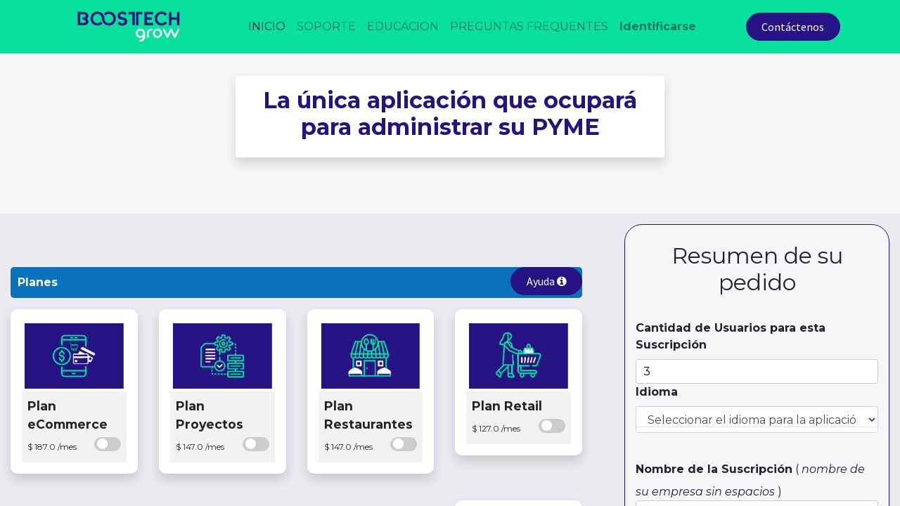

--- FILE ---
content_type: text/html; charset=utf-8
request_url: https://grow-bt.com/
body_size: 13824
content:

        <!DOCTYPE html>
        
    
            
        
  <html lang="es-CR" data-website-id="1" data-oe-company-name="Boostech SRL">
            
    
    
  <head>
                <meta charset="utf-8"/>
                <meta http-equiv="X-UA-Compatible" content="IE=edge,chrome=1"/>
            <meta name="viewport" content="width=device-width, initial-scale=1, user-scalable=no"/>
    <meta name="generator" content="Odoo"/>
    
    
    
    
    
    
    <meta name="description" content="Planes Grow"/>
    
    
      
      
      
      
      
      
      
    
    
      
      
    
    <link rel="canonical" href="http://grow-bt.com/apps"/>
    <link rel="preconnect" href="https://fonts.gstatic.com/" crossorigin=""/>
  
        

                <title>Suscripción a Grow</title>
                <link type="image/x-icon" rel="shortcut icon" href="/web/image/website/1/favicon?unique=61ca722"/>
            <link rel="preload" href="/web/static/lib/fontawesome/fonts/fontawesome-webfont.woff2?v=4.7.0" as="font" crossorigin=""/>
            <link type="text/css" rel="stylesheet" href="/web/content/19153-d61b8bf/1/web.assets_common.css" data-asset-xmlid="web.assets_common" data-asset-version="d61b8bf"/>
            <link type="text/css" rel="stylesheet" href="/web/content/19154-8d2b8fb/1/web.assets_frontend.css" data-asset-xmlid="web.assets_frontend" data-asset-version="8d2b8fb"/>
    
  
        

                <script id="web.layout.odooscript" type="text/javascript">
                    var odoo = {
                        csrf_token: "08b6e7bb47d3c26ef61efb63b78fc7b858085ba4o1800348579",
                        debug: "",
                    };
                </script>
            <script type="text/javascript">
                odoo.session_info = {"is_admin": false, "is_system": false, "is_website_user": true, "user_id": false, "is_frontend": true, "translationURL": "/website/translations", "cache_hashes": {"translations": "426dcb2b59eb5b86428eb1c1a91f2a9518d8df1e"}};
                if (!/(^|;\s)tz=/.test(document.cookie)) {
                    const userTZ = Intl.DateTimeFormat().resolvedOptions().timeZone;
                    document.cookie = `tz=${userTZ}; path=/`;
                }
            </script>
            <script defer="defer" type="text/javascript" src="/web/content/19155-94c845d/1/web.assets_common_minimal_js.js" data-asset-xmlid="web.assets_common_minimal_js" data-asset-version="94c845d"></script>
            <script defer="defer" type="text/javascript" src="/web/content/19156-6906be5/1/web.assets_frontend_minimal_js.js" data-asset-xmlid="web.assets_frontend_minimal_js" data-asset-version="6906be5"></script>
            
        
    
            <script defer="defer" type="text/javascript" data-src="/web/content/19157-56bec06/1/web.assets_common_lazy.js" data-asset-xmlid="web.assets_common_lazy" data-asset-version="56bec06"></script>
            <script defer="defer" type="text/javascript" data-src="/web/content/19158-ae9a0b5/1/web.assets_frontend_lazy.js" data-asset-xmlid="web.assets_frontend_lazy" data-asset-version="ae9a0b5"></script>
    
  
        

                
            
        
    </head>
            <body class="">
                
    
  
            
            
        <div id="wrapwrap" class="   ">
                
    
    <li class="nav-item divider d-none"></li>
    

  <header id="top" data-anchor="true" data-name="Header" class="  o_header_standard">
                    <nav data-name="Navbar" class="navbar navbar-expand-lg navbar-light o_colored_level o_cc shadow-sm">
            <div id="top_menu_container" class="container justify-content-start justify-content-lg-between">
                
                
    <a href="/" class="navbar-brand logo mr-4">
            <span role="img" aria-label="Logo of Grow" title="Grow"><img src="/web/image/website/1/logo/Grow?unique=61ca722" class="img img-fluid" alt="Grow" loading="lazy"/></span>
        </a>
    

                
                
    <button type="button" data-toggle="collapse" data-target="#top_menu_collapse" class="navbar-toggler ml-auto">
        <span class="navbar-toggler-icon o_not_editable"></span>
    </button>

                
                <div id="top_menu_collapse" class="collapse navbar-collapse order-last order-lg-0">
                    
    
        <div class="o_offcanvas_menu_backdrop" data-toggle="collapse" data-target="#top_menu_collapse" aria-label="Intercambiar navegación"></div>
    <ul id="top_menu" class="nav navbar-nav o_menu_loading mx-auto">
        
        <li class="o_offcanvas_menu_toggler order-first navbar-toggler text-right border-0 o_not_editable">
            <a href="#top_menu_collapse" class="nav-link px-3" data-toggle="collapse">
                <span class="fa-2x">×</span>
            </a>
        </li>
    
                        
    
                        
                            
    
    <li class="nav-item">
        <a role="menuitem" href="/apps" class="nav-link active">
            <span>INICIO</span>
        </a>
    </li>
    

                        
                            
    
    <li class="nav-item">
        <a role="menuitem" href="/my/tickets" class="nav-link ">
            <span>SOPORTE</span>
        </a>
    </li>
    

                        
                            
    
    <li class="nav-item">
        <a role="menuitem" href="/slides" class="nav-link ">
            <span>EDUCACION</span>
        </a>
    </li>
    

                        
                            
    
    <li class="nav-item">
        <a role="menuitem" href="/preguntas-frequentes" class="nav-link ">
            <span>PREGUNTAS FREQUENTES</span>
        </a>
    </li>
    

                        
            
        
        
            
        
        <li class="nav-item mx-lg-3 divider d-none"></li> 
        <li class="o_wsale_my_cart d-none nav-item mx-lg-3">
            <a href="/shop/cart" class="nav-link">
                <i class="fa fa-shopping-cart"></i>
                
                <sup class="my_cart_quantity badge badge-primary" data-order-id="">0</sup>
            </a>
        </li>
    
        
                        
                        
            <li class="nav-item ml-lg-auto o_no_autohide_item">
                <a href="/web/login" class="nav-link font-weight-bold">Identificarse</a>
            </li>
        
                        
                        
        
        
            
        
    
    
                    
        <li class="o_offcanvas_logo_container order-last navbar-toggler py-4 order-1 mt-auto text-center border-0">
            <a href="/" class="o_offcanvas_logo logo">
            <span role="img" aria-label="Logo of Grow" title="Grow"><img src="/web/image/website/1/logo/Grow?unique=61ca722" class="img img-fluid" style="max-width: 200px" alt="Grow" loading="lazy"/></span>
        </a>
    </li>
    
    </ul>

                </div>
                
                
                
                <div class="oe_structure oe_structure_solo" id="oe_structure_header_default_1">
      <section class="s_text_block o_colored_level" data-snippet="s_text_block" data-name="Text">
        <div class="container">
          <a href="/contactus" class="ml-4 btn btn-fill-primary rounded-circle" data-original-title="" title="" aria-describedby="tooltip422952">Contáctenos</a>
        </div>
      </section>
    </div>
  </div>
        </nav>
    </header>
                <main>
                    
            
        
            
            <div class="oe_structure"></div>
            <div class="container-fluid" style="padding-right: 0px; padding-left: 0px;">



                
                

            

            <div class="modal fade" id="ayuda-suscripcion" tabindex="-1" role="dialog" aria-labelledby="exampleModalLabel" aria-hidden="true" style="padding-left: 50px; padding-right: 50px;">
                <div class="container"> 
                    <div class="row"> 
                        <div class="modal-dialog modal-xl modal-dialog-scrollable">
                            <div class="modal-content" style="border-radius: 30px;">
                            <div class="modal-header">
                                <h5 class="modal-title" id="exampleModalLabel"><strong>Ayuda - Página de Suscripciones </strong></h5>
                                <button type="button" class="close" data-dismiss="modal" aria-label="Close">
                                    <span aria-hidden="true"></span>
                                </button>
                            </div>
                            <div class="modal-body">
                                
                            <div class="accordion" id="accordionExample">
                                <div class="card">
                                    <div class="card-header" id="Plan Gratuito">
                                        <h5 class="mb-0">
                                        <button class="btn btn-link" type="button" data-toggle="collapse" data-target="#collapseOne" aria-expanded="true" aria-controls="collapseOne">
                                            Plan de pruebas gratuito por 15 días
                                        </button>
                                        </h5>
                                    </div>

                                    <div id="collapseOne" class="collapse" aria-labelledby="headingOne" data-parent="#accordionExample">
                                        <div class="card-body">
                            
                                        <p>Puedes suscribir de forma <strong>gratuita</strong> <a href="#" data-toggle="modal" data-target="#ayuda-condiciones-plan-gratuito"><i class="fa fa-info-circle"></i></a> y por un plazo de 15 días cualquira de nuetros planes.</p>
                                        <p>Haciendo Clic en la imagen de cualquier plan podrás ver el detalle de las funcionalidades que incluye</p>
                                        <p>Para suscribirte sigue estos pasos:</p>
                                        <ol>
                                        <li>Selecciona el <strong>plan</strong> que mejor se adapte a tus necesidades.  Para ello has clic en el botón selector que se encuentra en la parte inferior de cada plan</li>
                                        <li>Selecciona el idioma en el cual deseas que muestre la aplicación</li>
                                        <li>Ingresa el <strong>nombre que deseas para tu suscripción</strong> <a href="#" data-toggle="modal" data-target="#ayuda-nombre-suscripcion"><i class="fa fa-info-circle"></i></a></li>
                                        <li>Haz clic en el botón CONFIRMAR</li>
                                        </ol>   
                                        <p><strong>Notas:</strong></p>
                                        <p>-Si no seleccionas un plan, nuestro sistema asumira el Plan Digital por defecto</p>
                                        -Si tienes una cuenta de usuario con nosotros deberás crear una para poder suscribir tu plan
                                        </div>
                                    </div>
                                </div>
                        
                        <div class="card">
                            <div class="card-header" id="Plan Mensual">
                            <h5 class="mb-0">
                                <button class="btn btn-link collapsed" type="button" data-toggle="collapse" data-target="#collapseTwo" aria-expanded="false" aria-controls="collapseTwo">
                                Subscribir Plan
                                </button>
                            </h5>
                            </div>
                            <div id="collapseTwo" class="collapse" aria-labelledby="headingTwo" data-parent="#accordionExample">
                            <div class="card-body">
                                    <p>Haciendo Clic en la imagen de cualquier plan podrás ver el detalle de las funcionalidades que incluye</p>
                                    <p>Para suscribirte sigue estos pasos:</p>
                                    <ol>
                                    <li>Selecciona el <strong>plan</strong> que mejor se adapte a tus necesidades.  Para ello has clic en el botón selector que se encuentra en la parte inferior de cada plan</li>
                                    <li>Selecciona el idioma en el cual deseas que muestre la aplicación</li>
                                    <li>Ingresa el <strong>nombre que deseas para tu suscripción</strong> <a href="#" data-toggle="modal" data-target="#ayuda-nombre-suscripcion"><i class="fa fa-info-circle"></i></a></li>
                                    <li>Haz clic en el botón CONFIRMAR</li>
                                    </ol>
                                    <p><strong>Notas:</strong></p>
                                    <p>-Si no seleccionas un plan, nuestro sistema asumira el Plan Digital por defecto</p>
                                    -Si tienes una cuenta de usuario con nosotros deberás crear una para poder suscribir tu plan
                                </div>
                            </div>
                        </div>
                        
                        <div class="card">
                            <div class="card-header" id="Usuarios adicionales">
                            <h5 class="mb-0">
                                <button class="btn btn-link collapsed" type="button" data-toggle="collapse" data-target="#collapseThree" aria-expanded="false" aria-controls="collapseTwo">
                                Usuarios Adicionales
                                </button>
                            </h5>
                            </div>
                            <div id="collapseThree" class="collapse" aria-labelledby="headingThree" data-parent="#accordionExample">
                            <div class="card-body">
                                    <p>Todos nuestros planes incluyen licencia para 3 usuarios.  Podrás definir a que funcionalidades de tu suscripción podrán acceder cada uno de estos 3 usuarios</p>
                                    <p>Puedes adquirir usuarios adicionales siguiendo estos pasos:</p>
                                    <ol>
                                    <li>Utiliza el boto de flecha hacia arriba que se encuentra en el campo donde se depliega la cantidad de usuarios para incrementar la cantidad de licencias de usuario</li>
                                    <li>En el resumen de tu suscripción se mostrarán la cantidad de usuarios adicionales con su costo, así como  la cantidad de usuarios totales</li>
                                    </ol>
                                </div>
                            </div>
                        </div>
                        
                        </div>

                                    <div class="modal-footer">
                                    <button type="button" class="btn btn-outline-primary" data-dismiss="modal">Cerrar</button>
                                    </div>             
                                </div>
                        </div>
                        </div>
                    </div>
                </div>
            </div>

            
            <div class="modal fade" id="ayuda-nombre-suscripcion" tabindex="-1" role="dialog" aria-labelledby="#ayuda-plan-grauito" aria-hidden="true">
            <div class="modal-dialog modal-xl" role="document">
                <div class="modal-content">
                <div class="modal-header">
                    <h5 class="modal-title" id="exampleModalLabel">Ayuda - El nombre de tu suscripción</h5>
                    <button type="button" class="close" data-dismiss="modal" aria-label="Close">
                    <span aria-hidden="true"></span>
                    </button>
                </div>
                
                <div class="modal-body">
                <ul>
                <li>Deberás ingresar un nombre para tu suscripción</li>
                <li>El nombre será el de tu negocio, ya sea real o comercial</li>
                <li>Cuando digites el nombre, el mismo será desplegado sin espacios entre las palabras</li>
                <li>El nombre no podrá contener tíldes, eñes o caracteres especiales (/,',"")</li>
                <li>El nombre que asignes a tu suscripción se convertirá en parte de la dirección web para acceder a tu plan, por ejemplo si tu negocio es <strong>El Mejor Sabor del Mundo</strong>, al ingresar este nombre el sistema lo registrará como <strong>elmejorsabordelmundo</strong>, y la dirección para acceder a esta suscripción será <strong>http://elmejorsabordelmundo.grow-bt.com</strong></li>
                </ul>
                
                        <div class="modal-footer">
                        <button type="button" class="btn btn-secondary" data-dismiss="modal">Cerrar</button>
                        </div>             
                    </div>
            </div>
            </div>
            </div>

            
            <div class="modal fade" id="ayuda-condiciones-plan-gratuito" tabindex="-1" role="dialog" aria-labelledby="#ayuda-plan-grauito" aria-hidden="true">
            <div class="modal-dialog modal-xl" role="document">
                <div class="modal-content">
                <div class="modal-header">
                    <h5 class="modal-title" id="exampleModalLabel">Ayuda - Condiciones del plan de pruebas gratuito</h5>
                    <button type="button" class="close" data-dismiss="modal" aria-label="Close">
                    <span aria-hidden="true"></span>
                    </button>
                </div>
                
                <div class="modal-body">
                <ul>
                <li>Podrás seleccionar cualquiera de nuestros planes</li>
                <li>No habrá restricción en cuanto a las funcionalidades y capacidades del plan de pruebas gratuito</li>
                <li>No se realizará cargo alguno durante el período de pruebas de 15 días</li>
                <li>El costo que se muestre en tu plan de 15 días gratuito, indica el monto a pagar mensualmente si se decide continuar con el plan posterior a los 15 día</li>
                <li>Podrás suspender el uso de tu plan de pruebas gratuito en cualquier momento antes de cumplir los 15 días de uso y no incurrarás en ningún costo</li>
                </ul>
                
                        <div class="modal-footer">
                        <button type="button" class="btn btn-secondary rounded-circle" data-dismiss="modal">Cerrar</button>
                        </div>             
                    </div>
            </div>
            </div>
            </div>
            
             

                <div class="d-flex h-100 banner">
                    <div class="row align-self-center w-100 mx-auto">
                        <div class="col-12 col-lg-6 mx-auto banner_text">
                            <div class="jumbotron">
                                <div class="shadow p-3 mb-5 bg-white rounded">
                                <h2>La única aplicación que ocupará para administrar su PYME</h2>
                                </div>
                            </div>
                        </div>
                        
                    </div>
                </div>

                <div id="products_desc">
                    <div class="row">
                        
                        
                        
                        

                        
                        
                    </div>
                </div>
                
                
                <div class="main_div">
                    <div class="row">
                        <div class="col-lg-8 col-12">

                            <div class="col-md-12 col-sm-12 col-12 float-left mt-3">
                                <div style=" border-radius: 5px; height:44px;" class="pull-right">
                                    <div style="color:blue">
                                         
        
        <div class="dropdown d-none ml-2">
            
            <a role="button" href="#" class="dropdown-toggle btn btn-secondary" data-toggle="dropdown">
                Tarifa pública
            </a>
            <div class="dropdown-menu" role="menu">
                
                    <a role="menuitem" class="dropdown-item" href="/shop/change_pricelist/1">
                        <span class="switcher_pricelist" data-pl_id="1">Tarifa pública</span>
                    </a>
                
            </div>
        </div>
    
                                    </div>
                                </div>
                            </div>

                            

                                <div class="col-md-12 col-sm-12 col-12 maindiv float-left mt-3">
                                    <div style="background-color: #0a71bb; border-radius: 5px; height:44px;" class="justify-content-center">
                                        <div style="display: flex; float:left">
                                            <span style="margin-left:10px;color:white;margin-top: 10px;">
                                            <b>
                                                Planes
                                            </b>
                                            </span>
                                        </div>
                                        <div style="float:right">
                                            <button type="button" class="btn btn-primary rounded-circle" data-toggle="modal" data-target="#ayuda-suscripcion">
                                                Ayuda <i class="fa fa-info-circle"></i>
                                            </button>      
                                        </div>  
                                    </div>
                                </div>

                                
                                    
                                
                                    
                                
                                    
                                
                                    

                                            <div class="col-md-3 col-sm-3 col-12 maindiv float-left mt-3 product_11">
                                            
                                            
                                            
                                            
                                            
                                            
                                            
                                            

                                            

                                            
                                            
                                            
                                            
                                            
                                            
                                            
                                            
                                            
                                            
                                            
                                            
                                            
                                            
                                            
                                            
                                            
                                            
                                            
                                            
                                            
                                            
                                            
                                            

                                            
                                            
                                            
                                            

                                            
                                            
                                            
                                            
                                            


                                            
                                            

                                            <div style="border-radius: 10px !important" class="oe_product shadow p-3 mb-5 bg-white rounded">
                                                <div class="o_wsale_product_grid_wrapper o_wsale_product_grid_wrapper_1_1">
                                                    <div class="card-body p-1 custom-productimg">

                                                        <div class="d-block h-100">
                                                            <a class="d-flex h-100 justify-content-center align-items-center" href="/shop/11">
                                                                <img class="img img-fluid" loading="lazy" style="hover:{{item.description}}}; height: auto; width: 100px; margin-top: 0%;" src="/web/image/product.product/11/image_1024" alt="Plan eCommerce"/>
                                                            </a>
                                                        </div>

                                                    </div>
                                                    <div class="card-body p-0 text-center o_wsale_product_information">
                                                        <div class="p-2 o_wsale_product_information_text" style="background-color: #F2F2F2;">
                                                            <span class="o_wsale_products_item_title custom-product-title">
                                                                <p style="font-size: 1.25em;">Plan eCommerce</p>
                                                            </span>
                                                            <div class="custom-product_price" itemprop="offers" itemscope="itemscope">
                                                                <span class="pull-left">
                                                                    
                                                                    $
                                                                    <span class="product_prices" product_id="11">187.0</span>
                                                             
                                                                    <span>/mes</span>
                                                                </span>
                                                                <label class="switch">
                                 

 
 
                                                                    <input type="checkbox" data-toggle="toggle" style="transform: scale(1.3, 1.3);" class="product_check checkbox-reduce col-xs-1 " id="11_2" name="11_Plan eCommerce" pro_id="11" pro_price="187.0"/>
                                                                
                                                                     <span class="slider round"></span>
                                                                </label>
                                                                
                                                            </div>


                                                        </div>
                                                    </div>
                                                </div>
                                            </div>
                                        </div>
                                    
                                
                                    

                                            <div class="col-md-3 col-sm-3 col-12 maindiv float-left mt-3 product_10">
                                            
                                            
                                            
                                            
                                            
                                            
                                            
                                            

                                            

                                            
                                            
                                            
                                            
                                            
                                            
                                            
                                            
                                            
                                            
                                            
                                            
                                            
                                            
                                            
                                            
                                            
                                            
                                            
                                            
                                            
                                            
                                            
                                            

                                            
                                            
                                            
                                            

                                            
                                            
                                            
                                            
                                            


                                            
                                            

                                            <div style="border-radius: 10px !important" class="oe_product shadow p-3 mb-5 bg-white rounded">
                                                <div class="o_wsale_product_grid_wrapper o_wsale_product_grid_wrapper_1_1">
                                                    <div class="card-body p-1 custom-productimg">

                                                        <div class="d-block h-100">
                                                            <a class="d-flex h-100 justify-content-center align-items-center" href="/shop/10">
                                                                <img class="img img-fluid" loading="lazy" style="hover:{{item.description}}}; height: auto; width: 100px; margin-top: 0%;" src="/web/image/product.product/10/image_1024" alt="Plan Proyectos"/>
                                                            </a>
                                                        </div>

                                                    </div>
                                                    <div class="card-body p-0 text-center o_wsale_product_information">
                                                        <div class="p-2 o_wsale_product_information_text" style="background-color: #F2F2F2;">
                                                            <span class="o_wsale_products_item_title custom-product-title">
                                                                <p style="font-size: 1.25em;">Plan Proyectos</p>
                                                            </span>
                                                            <div class="custom-product_price" itemprop="offers" itemscope="itemscope">
                                                                <span class="pull-left">
                                                                    
                                                                    $
                                                                    <span class="product_prices" product_id="10">147.0</span>
                                                             
                                                                    <span>/mes</span>
                                                                </span>
                                                                <label class="switch">
                                 

 
 
                                                                    <input type="checkbox" data-toggle="toggle" style="transform: scale(1.3, 1.3);" class="product_check checkbox-reduce col-xs-1 " id="10_2" name="10_Plan Proyectos" pro_id="10" pro_price="147.0"/>
                                                                
                                                                     <span class="slider round"></span>
                                                                </label>
                                                                
                                                            </div>


                                                        </div>
                                                    </div>
                                                </div>
                                            </div>
                                        </div>
                                    
                                
                                    

                                            <div class="col-md-3 col-sm-3 col-12 maindiv float-left mt-3 product_8">
                                            
                                            
                                            
                                            
                                            
                                            
                                            
                                            

                                            

                                            
                                            
                                            
                                            
                                            
                                            
                                            
                                            
                                            
                                            
                                            
                                            
                                            
                                            
                                            
                                            
                                            
                                            
                                            
                                            
                                            
                                            
                                            
                                            

                                            
                                            
                                            
                                            

                                            
                                            
                                            
                                            
                                            


                                            
                                            

                                            <div style="border-radius: 10px !important" class="oe_product shadow p-3 mb-5 bg-white rounded">
                                                <div class="o_wsale_product_grid_wrapper o_wsale_product_grid_wrapper_1_1">
                                                    <div class="card-body p-1 custom-productimg">

                                                        <div class="d-block h-100">
                                                            <a class="d-flex h-100 justify-content-center align-items-center" href="/shop/8">
                                                                <img class="img img-fluid" loading="lazy" style="hover:{{item.description}}}; height: auto; width: 100px; margin-top: 0%;" src="/web/image/product.product/8/image_1024" alt="Plan Restaurantes"/>
                                                            </a>
                                                        </div>

                                                    </div>
                                                    <div class="card-body p-0 text-center o_wsale_product_information">
                                                        <div class="p-2 o_wsale_product_information_text" style="background-color: #F2F2F2;">
                                                            <span class="o_wsale_products_item_title custom-product-title">
                                                                <p style="font-size: 1.25em;">Plan Restaurantes</p>
                                                            </span>
                                                            <div class="custom-product_price" itemprop="offers" itemscope="itemscope">
                                                                <span class="pull-left">
                                                                    
                                                                    $
                                                                    <span class="product_prices" product_id="8">147.0</span>
                                                             
                                                                    <span>/mes</span>
                                                                </span>
                                                                <label class="switch">
                                 

 
 
                                                                    <input type="checkbox" data-toggle="toggle" style="transform: scale(1.3, 1.3);" class="product_check checkbox-reduce col-xs-1 " id="8_2" name="8_Plan Restaurantes" pro_id="8" pro_price="147.0"/>
                                                                
                                                                     <span class="slider round"></span>
                                                                </label>
                                                                
                                                            </div>


                                                        </div>
                                                    </div>
                                                </div>
                                            </div>
                                        </div>
                                    
                                
                                    

                                            <div class="col-md-3 col-sm-3 col-12 maindiv float-left mt-3 product_9">
                                            
                                            
                                            
                                            
                                            
                                            
                                            
                                            

                                            

                                            
                                            
                                            
                                            
                                            
                                            
                                            
                                            
                                            
                                            
                                            
                                            
                                            
                                            
                                            
                                            
                                            
                                            
                                            
                                            
                                            
                                            
                                            
                                            

                                            
                                            
                                            
                                            

                                            
                                            
                                            
                                            
                                            


                                            
                                            

                                            <div style="border-radius: 10px !important" class="oe_product shadow p-3 mb-5 bg-white rounded">
                                                <div class="o_wsale_product_grid_wrapper o_wsale_product_grid_wrapper_1_1">
                                                    <div class="card-body p-1 custom-productimg">

                                                        <div class="d-block h-100">
                                                            <a class="d-flex h-100 justify-content-center align-items-center" href="/shop/9">
                                                                <img class="img img-fluid" loading="lazy" style="hover:{{item.description}}}; height: auto; width: 100px; margin-top: 0%;" src="/web/image/product.product/9/image_1024" alt="Plan Retail"/>
                                                            </a>
                                                        </div>

                                                    </div>
                                                    <div class="card-body p-0 text-center o_wsale_product_information">
                                                        <div class="p-2 o_wsale_product_information_text" style="background-color: #F2F2F2;">
                                                            <span class="o_wsale_products_item_title custom-product-title">
                                                                <p style="font-size: 1.25em;">Plan Retail</p>
                                                            </span>
                                                            <div class="custom-product_price" itemprop="offers" itemscope="itemscope">
                                                                <span class="pull-left">
                                                                    
                                                                    $
                                                                    <span class="product_prices" product_id="9">127.0</span>
                                                             
                                                                    <span>/mes</span>
                                                                </span>
                                                                <label class="switch">
                                 

 
 
                                                                    <input type="checkbox" data-toggle="toggle" style="transform: scale(1.3, 1.3);" class="product_check checkbox-reduce col-xs-1 " id="9_2" name="9_Plan Retail" pro_id="9" pro_price="127.0"/>
                                                                
                                                                     <span class="slider round"></span>
                                                                </label>
                                                                
                                                            </div>


                                                        </div>
                                                    </div>
                                                </div>
                                            </div>
                                        </div>
                                    
                                
                                    

                                            <div class="col-md-3 col-sm-3 col-12 maindiv float-left mt-3 product_6">
                                            
                                            
                                            
                                            
                                            
                                            
                                            
                                            

                                            

                                            
                                            
                                            
                                            
                                            
                                            
                                            
                                            
                                            
                                            
                                            
                                            
                                            
                                            
                                            
                                            
                                            
                                            
                                            
                                            
                                            
                                            
                                            
                                            

                                            
                                            
                                            
                                            

                                            
                                            
                                            
                                            
                                            


                                            
                                            

                                            <div style="border-radius: 10px !important" class="oe_product shadow p-3 mb-5 bg-white rounded">
                                                <div class="o_wsale_product_grid_wrapper o_wsale_product_grid_wrapper_1_1">
                                                    <div class="card-body p-1 custom-productimg">

                                                        <div class="d-block h-100">
                                                            <a class="d-flex h-100 justify-content-center align-items-center" href="/shop/6">
                                                                <img class="img img-fluid" loading="lazy" style="hover:{{item.description}}}; height: auto; width: 100px; margin-top: 0%;" src="/web/image/product.product/6/image_1024" alt="Plan Servicios"/>
                                                            </a>
                                                        </div>

                                                    </div>
                                                    <div class="card-body p-0 text-center o_wsale_product_information">
                                                        <div class="p-2 o_wsale_product_information_text" style="background-color: #F2F2F2;">
                                                            <span class="o_wsale_products_item_title custom-product-title">
                                                                <p style="font-size: 1.25em;">Plan Servicios</p>
                                                            </span>
                                                            <div class="custom-product_price" itemprop="offers" itemscope="itemscope">
                                                                <span class="pull-left">
                                                                    
                                                                    $
                                                                    <span class="product_prices" product_id="6">127.0</span>
                                                             
                                                                    <span>/mes</span>
                                                                </span>
                                                                <label class="switch">
                                 

 
 
                                                                    <input type="checkbox" data-toggle="toggle" style="transform: scale(1.3, 1.3);" class="product_check checkbox-reduce col-xs-1 " id="6_2" name="6_Plan Servicios" pro_id="6" pro_price="127.0"/>
                                                                
                                                                     <span class="slider round"></span>
                                                                </label>
                                                                
                                                            </div>


                                                        </div>
                                                    </div>
                                                </div>
                                            </div>
                                        </div>
                                    
                                
                            

                                <div class="col-md-12 col-sm-12 col-12 maindiv float-left mt-3">
                                    <div style="background-color: #0a71bb; border-radius: 5px; height:44px;" class="justify-content-center">
                                        <div style="display: flex; float:left">
                                            <span style="margin-left:10px;color:white;margin-top: 10px;">
                                            <b>
                                                Adicionales
                                            </b>
                                            </span>
                                        </div>
                                        <div style="float:right">
                                            <button type="button" class="btn btn-primary rounded-circle" data-toggle="modal" data-target="#ayuda-suscripcion">
                                                Ayuda <i class="fa fa-info-circle"></i>
                                            </button>      
                                        </div>  
                                    </div>
                                </div>

                                
                                    

                                            <div class="col-md-3 col-sm-3 col-12 maindiv float-left mt-3 product_2">
                                            
                                            
                                            
                                            
                                            
                                            
                                            
                                            

                                            

                                            
                                            
                                            
                                            
                                            
                                            
                                            
                                            
                                            
                                            
                                            
                                            
                                            
                                            
                                            
                                            
                                            
                                            
                                            
                                            
                                            
                                            
                                            
                                            

                                            
                                            
                                            
                                            

                                            
                                            
                                            
                                            
                                            


                                            
                                            

                                            <div style="border-radius: 10px !important" class="oe_product shadow p-3 mb-5 bg-white rounded">
                                                <div class="o_wsale_product_grid_wrapper o_wsale_product_grid_wrapper_1_1">
                                                    <div class="card-body p-1 custom-productimg">

                                                        <div class="d-block h-100">
                                                            <a class="d-flex h-100 justify-content-center align-items-center" href="/shop/2">
                                                                <img class="img img-fluid" loading="lazy" style="hover:{{item.description}}}; height: auto; width: 100px; margin-top: 0%;" src="/web/image/product.product/2/image_1024" alt="Espacio adicional para Base de Datos"/>
                                                            </a>
                                                        </div>

                                                    </div>
                                                    <div class="card-body p-0 text-center o_wsale_product_information">
                                                        <div class="p-2 o_wsale_product_information_text" style="background-color: #F2F2F2;">
                                                            <span class="o_wsale_products_item_title custom-product-title">
                                                                <p style="font-size: 1.25em;">Espacio adicional para Base de Datos</p>
                                                            </span>
                                                            <div class="custom-product_price" itemprop="offers" itemscope="itemscope">
                                                                <span class="pull-left">
                                                                    
                                                                    $
                                                                    <span class="product_prices" product_id="2">2.0</span>
                                                             
                                                                    <span>/mes</span>
                                                                </span>
                                                                <label class="switch">
                                 

 
 
                                                                    <input type="checkbox" data-toggle="toggle" style="transform: scale(1.3, 1.3);" class="product_check checkbox-reduce col-xs-1 " id="2_34" name="2_Espacio adicional para Base de Datos" pro_id="2" pro_price="2.0"/>
                                                                
                                                                     <span class="slider round"></span>
                                                                </label>
                                                                
                                                            </div>


                                                        </div>
                                                    </div>
                                                </div>
                                            </div>
                                        </div>
                                    
                                
                                    

                                            <div class="col-md-3 col-sm-3 col-12 maindiv float-left mt-3 product_3">
                                            
                                            
                                            
                                            
                                            
                                            
                                            
                                            

                                            

                                            
                                            
                                            
                                            
                                            
                                            
                                            
                                            
                                            
                                            
                                            
                                            
                                            
                                            
                                            
                                            
                                            
                                            
                                            
                                            
                                            
                                            
                                            
                                            

                                            
                                            
                                            
                                            

                                            
                                            
                                            
                                            
                                            


                                            
                                            

                                            <div style="border-radius: 10px !important" class="oe_product shadow p-3 mb-5 bg-white rounded">
                                                <div class="o_wsale_product_grid_wrapper o_wsale_product_grid_wrapper_1_1">
                                                    <div class="card-body p-1 custom-productimg">

                                                        <div class="d-block h-100">
                                                            <a class="d-flex h-100 justify-content-center align-items-center" href="/shop/3">
                                                                <img class="img img-fluid" loading="lazy" style="hover:{{item.description}}}; height: auto; width: 100px; margin-top: 0%;" src="/web/image/product.product/3/image_1024" alt="Espacio Adicional - Almacenamiento de archivos"/>
                                                            </a>
                                                        </div>

                                                    </div>
                                                    <div class="card-body p-0 text-center o_wsale_product_information">
                                                        <div class="p-2 o_wsale_product_information_text" style="background-color: #F2F2F2;">
                                                            <span class="o_wsale_products_item_title custom-product-title">
                                                                <p style="font-size: 1.25em;">Espacio Adicional - Almacenamiento de archivos</p>
                                                            </span>
                                                            <div class="custom-product_price" itemprop="offers" itemscope="itemscope">
                                                                <span class="pull-left">
                                                                    
                                                                    $
                                                                    <span class="product_prices" product_id="3">1.0</span>
                                                             
                                                                    <span>/mes</span>
                                                                </span>
                                                                <label class="switch">
                                 

 
 
                                                                    <input type="checkbox" data-toggle="toggle" style="transform: scale(1.3, 1.3);" class="product_check checkbox-reduce col-xs-1 " id="3_34" name="3_Espacio Adicional - Almacenamiento de archivos" pro_id="3" pro_price="1.0"/>
                                                                
                                                                     <span class="slider round"></span>
                                                                </label>
                                                                
                                                            </div>


                                                        </div>
                                                    </div>
                                                </div>
                                            </div>
                                        </div>
                                    
                                
                                    

                                            <div class="col-md-3 col-sm-3 col-12 maindiv float-left mt-3 product_1">
                                            
                                            
                                            
                                            
                                            
                                            
                                            
                                            

                                            

                                            
                                            
                                            
                                            
                                            
                                            
                                            
                                            
                                            
                                            
                                            
                                            
                                            
                                            
                                            
                                            
                                            
                                            
                                            
                                            
                                            
                                            
                                            
                                            

                                            
                                            
                                            
                                            

                                            
                                            
                                            
                                            
                                            


                                            
                                            

                                            <div style="border-radius: 10px !important" class="oe_product shadow p-3 mb-5 bg-white rounded">
                                                <div class="o_wsale_product_grid_wrapper o_wsale_product_grid_wrapper_1_1">
                                                    <div class="card-body p-1 custom-productimg">

                                                        <div class="d-block h-100">
                                                            <a class="d-flex h-100 justify-content-center align-items-center" href="/shop/1">
                                                                <img class="img img-fluid" loading="lazy" style="hover:{{item.description}}}; height: auto; width: 100px; margin-top: 0%;" src="/web/image/product.product/1/image_1024" alt="Usuarios Adicionales"/>
                                                            </a>
                                                        </div>

                                                    </div>
                                                    <div class="card-body p-0 text-center o_wsale_product_information">
                                                        <div class="p-2 o_wsale_product_information_text" style="background-color: #F2F2F2;">
                                                            <span class="o_wsale_products_item_title custom-product-title">
                                                                <p style="font-size: 1.25em;">Usuarios Adicionales</p>
                                                            </span>
                                                            <div class="custom-product_price" itemprop="offers" itemscope="itemscope">
                                                                <span class="pull-left">
                                                                    
                                                                    $
                                                                    <span class="product_prices" product_id="1">5.0</span>
                                                             
                                                                    <span>/mes</span>
                                                                </span>
                                                                <label class="switch">
                                 

 
 
                                                                    <input type="checkbox" data-toggle="toggle" style="transform: scale(1.3, 1.3);" class="product_check checkbox-reduce col-xs-1 " id="1_34" name="1_Usuarios Adicionales" pro_id="1" pro_price="5.0"/>
                                                                
                                                                     <span class="slider round"></span>
                                                                </label>
                                                                
                                                            </div>


                                                        </div>
                                                    </div>
                                                </div>
                                            </div>
                                        </div>
                                    
                                
                                    
                                
                                    
                                
                                    
                                
                                    
                                
                                    
                                
                            
                        </div>

                        
                        <div class="col-lg-4 col-12">
                            <div class="summary_div">
                                <div id="intro">
                                    <h2>Resumen de su pedido</h2>
                                    
                                    <div id="new_instance" class="instance-div">
                                        <br/>
                                        <div title="No. of Users to be add into the tenant Instance">
                                            <div class="form-group">
                                                <label for="Number of Users" title="No. of Users to be add into the tenant Instance">
                                                    <strong>Cantidad de Usuarios para esta Suscripción</strong>
                                                </label>
                                                <input class="text-right input-div-user" id="users" name="num_users" type="number" min="1" value="1" user_product_id="1"/>
                                                <br/>
                                                <label for="Language" title="Idioma">
                                                    ​
<strong>Idioma</strong>
                                                </label>
                                                <select class="form-control" name="language" id="language">
                                                   <option value="">Seleccionar el idioma para la aplicación</option>
                                                    
                                                        <option value="1"><span>English (US)</span></option>
                                                    
                                                        <option value="67"><span>Spanish (CR) / Español (CR)</span></option>
                                                    
                                                        <option value="84"><span>Albanian / Shqip</span></option>
                                                    
                                                        <option value="2"><span>Amharic / አምሃርኛ</span></option>
                                                    
                                                        <option value="4"><span>Arabic (Syria) / الْعَرَبيّة</span></option>
                                                    
                                                        <option value="3"><span>Arabic / الْعَرَبيّة</span></option>
                                                    
                                                        <option value="5"><span>Basque / Euskara</span></option>
                                                    
                                                        <option value="6"><span>Bengali / বাংলা</span></option>
                                                    
                                                        <option value="7"><span>Bosnian / bosanski jezik</span></option>
                                                    
                                                        <option value="8"><span>Bulgarian / български език</span></option>
                                                    
                                                        <option value="50"><span>Burmese / ဗမာစာ</span></option>
                                                    
                                                        <option value="9"><span>Catalan / Català</span></option>
                                                    
                                                        <option value="11"><span>Chinese (HK)</span></option>
                                                    
                                                        <option value="10"><span>Chinese (Simplified) / 简体中文</span></option>
                                                    
                                                        <option value="12"><span>Chinese (Traditional) / 繁體中文</span></option>
                                                    
                                                        <option value="13"><span>Croatian / hrvatski jezik</span></option>
                                                    
                                                        <option value="14"><span>Czech / Čeština</span></option>
                                                    
                                                        <option value="15"><span>Danish / Dansk</span></option>
                                                    
                                                        <option value="16"><span>Dutch (BE) / Nederlands (BE)</span></option>
                                                    
                                                        <option value="17"><span>Dutch / Nederlands</span></option>
                                                    
                                                        <option value="18"><span>English (AU)</span></option>
                                                    
                                                        <option value="19"><span>English (CA)</span></option>
                                                    
                                                        <option value="21"><span>English (IN)</span></option>
                                                    
                                                        <option value="20"><span>English (UK)</span></option>
                                                    
                                                        <option value="22"><span>Estonian / Eesti keel</span></option>
                                                    
                                                        <option value="23"><span>Finnish / Suomi</span></option>
                                                    
                                                        <option value="24"><span>French (BE) / Français (BE)</span></option>
                                                    
                                                        <option value="25"><span>French (CA) / Français (CA)</span></option>
                                                    
                                                        <option value="26"><span>French (CH) / Français (CH)</span></option>
                                                    
                                                        <option value="27"><span>French / Français</span></option>
                                                    
                                                        <option value="28"><span>Galician / Galego</span></option>
                                                    
                                                        <option value="29"><span>Georgian / ქართული ენა</span></option>
                                                    
                                                        <option value="31"><span>German (CH) / Deutsch (CH)</span></option>
                                                    
                                                        <option value="30"><span>German / Deutsch</span></option>
                                                    
                                                        <option value="32"><span>Greek / Ελληνικά</span></option>
                                                    
                                                        <option value="33"><span>Gujarati / ગુજરાતી</span></option>
                                                    
                                                        <option value="34"><span>Hebrew / עִבְרִי</span></option>
                                                    
                                                        <option value="35"><span>Hindi / हिंदी</span></option>
                                                    
                                                        <option value="36"><span>Hungarian / Magyar</span></option>
                                                    
                                                        <option value="37"><span>Indonesian / Bahasa Indonesia</span></option>
                                                    
                                                        <option value="38"><span>Italian / Italiano</span></option>
                                                    
                                                        <option value="39"><span>Japanese / 日本語</span></option>
                                                    
                                                        <option value="40"><span>Kabyle / Taqbaylit</span></option>
                                                    
                                                        <option value="41"><span>Khmer / ភាសាខ្មែរ</span></option>
                                                    
                                                        <option value="42"><span>Korean (KP) / 한국어 (KP)</span></option>
                                                    
                                                        <option value="43"><span>Korean (KR) / 한국어 (KR)</span></option>
                                                    
                                                        <option value="44"><span>Lao / ພາສາລາວ</span></option>
                                                    
                                                        <option value="45"><span>Latvian / latviešu valoda</span></option>
                                                    
                                                        <option value="46"><span>Lithuanian / Lietuvių kalba</span></option>
                                                    
                                                        <option value="47"><span>Luxembourgish</span></option>
                                                    
                                                        <option value="48"><span>Macedonian / македонски јазик</span></option>
                                                    
                                                        <option value="49"><span>Mongolian / монгол</span></option>
                                                    
                                                        <option value="51"><span>Norwegian Bokmål / Norsk bokmål</span></option>
                                                    
                                                        <option value="52"><span>Persian / فارس</span></option>
                                                    
                                                        <option value="53"><span>Polish / Język polski</span></option>
                                                    
                                                        <option value="54"><span>Portuguese (AO) / Português (AO)</span></option>
                                                    
                                                        <option value="55"><span>Portuguese (BR) / Português (BR)</span></option>
                                                    
                                                        <option value="56"><span>Portuguese / Português</span></option>
                                                    
                                                        <option value="57"><span>Romanian / română</span></option>
                                                    
                                                        <option value="58"><span>Russian / русский язык</span></option>
                                                    
                                                        <option value="59"><span>Serbian (Cyrillic) / српски</span></option>
                                                    
                                                        <option value="60"><span>Serbian (Latin) / srpski</span></option>
                                                    
                                                        <option value="61"><span>Slovak / Slovenský jazyk</span></option>
                                                    
                                                        <option value="62"><span>Slovenian / slovenščina</span></option>
                                                    
                                                        <option value="63"><span>Spanish (AR) / Español (AR)</span></option>
                                                    
                                                        <option value="64"><span>Spanish (BO) / Español (BO)</span></option>
                                                    
                                                        <option value="65"><span>Spanish (CL) / Español (CL)</span></option>
                                                    
                                                        <option value="66"><span>Spanish (CO) / Español (CO)</span></option>
                                                    
                                                        <option value="68"><span>Spanish (DO) / Español (DO)</span></option>
                                                    
                                                        <option value="69"><span>Spanish (EC) / Español (EC)</span></option>
                                                    
                                                        <option value="70"><span>Spanish (GT) / Español (GT)</span></option>
                                                    
                                                        <option value="71"><span>Spanish (MX) / Español (MX)</span></option>
                                                    
                                                        <option value="72"><span>Spanish (PA) / Español (PA)</span></option>
                                                    
                                                        <option value="73"><span>Spanish (PE) / Español (PE)</span></option>
                                                    
                                                        <option value="74"><span>Spanish (PY) / Español (PY)</span></option>
                                                    
                                                        <option value="75"><span>Spanish (UY) / Español (UY)</span></option>
                                                    
                                                        <option value="76"><span>Spanish (VE) / Español (VE)</span></option>
                                                    
                                                        <option value="77"><span>Spanish / Español</span></option>
                                                    
                                                        <option value="78"><span>Swedish / Svenska</span></option>
                                                    
                                                        <option value="80"><span>Tagalog / Filipino</span></option>
                                                    
                                                        <option value="85"><span>Telugu / తెలుగు</span></option>
                                                    
                                                        <option value="79"><span>Thai / ภาษาไทย</span></option>
                                                    
                                                        <option value="81"><span>Turkish / Türkçe</span></option>
                                                    
                                                        <option value="82"><span>Ukrainian / українська</span></option>
                                                    
                                                        <option value="83"><span>Vietnamese / Tiếng Việt</span></option>
                                                    
                                                </select>
                                            </div>
                                        </div>
                                        <br/>
                                        <div>
                                            <div class="form-group">
                                                <label for="Instance Name">
                                                    <strong>
                                                       Nombre de la Suscripción
                                                    </strong>
                                                </label>
                                                (
                                                <i>nombre de su empresa sin espacios</i>
                                                )
                                                <input style="margin-bottom:10px" class="input-div-db" id="instance" name="db_instance" type="text"/>
                                            </div>
                                        </div>
                                        <br/>
                                    </div>


                                    <div id="topup_instance" class="instance-div">

                                        <div>
                                            <br/>
                                            <h6>Usted no tiene una suscripción  con nosotros</h6>
                                            <h6>
                                                <strong>Por favor suscribirse con nosotros</strong>
                                            </h6>
                                        </div>
                                        
                                    </div>
                                </div>
                                <hr/>
                                <div id="products_calc">
                                    <div id="new_instance_calculation" class="calc-div" style="margin-top:120px;max-height:276px !important;">
                                        <br/>
                                        
                                        <strong>Período de Facturación</strong>
                                        <br/>
                                        
                                            <ul class="nav nav-tabs" id="tabs">
                                                
                                                    <li class="nav-item" data-type="freq['id']">
                                                        <a data-toggle="tab" role="tab" name="Monthly" id="month" href="#monthly" class="nav-link active">Monthly
                                                        </a>
                                                    </li>
                                                
                                                    <li class="nav-item" data-type="freq['id']">
                                                        <a data-toggle="tab" role="tab" name="Yearly" id="year" href="#yearly" class="nav-link ">Yearly
                                                        </a>
                                                    </li>
                                                

    
    
    
    
    
    
    
    
    
    
                                            </ul>
                                            <div class="tab-content">
                                                <table id="monthly" style="white-space:nowrap" class="table tab-pane fade show active">
                                                    <tbody>
                                                        <tr>
                                                            <td>
                                                                Cantidad Total de Usuarios
                                                            </td>
                                                            <td class="text-right">
                                                                <span id="m_num_users">1</span>
                                                            </td>
                                           
                                                        </tr>
                    <tr id="m_extra_users_row">
                        <td id="m_extra_users">
                            0 Usuarios Adicionales
                        </td>
                        <td class="text-right">
                        
                            $
                            <span id="m_extra_users_price">0.00</span>
                        </td>
                    
                    </tr>
            
                                                        <tr>
                                                            <td id="m_num_apps">
                                                                0 Planes
                                                                <div style="display:none">
                                                                    Suscripciones
                                                                </div>
                                                            </td>
                                                            <td class="text-right">
                                                            
                                                                $
                                                                <span id="m_apps_price">0.00</span>
                                                            </td>
                                          
                                                        </tr>
                                                        <tr>
                                                            <td>
                                                                <b>Total</b>
                                                                / mes
                                                            </td>
                                                            <td class="text-right">
                                                                <b>
                                                        
                                                                    $
                                                                    <span id="m_all_total">0.00</span>
                                                                </b>

                                                        
                                                            </td>
                                                        </tr>
                                                    </tbody>
                                                </table>
                                                <table id="yearly" style="white-space:nowrap" class="table tab-pane fade ">
                                                    <tbody>
                                                        <tr>
                                                            <td>
                                                                Cantidad Total de Usuarios
                                                            </td>
                                                            <td class="text-right">
                                                                <span id="num_users">1</span>
                                                            </td>
                                                  
                                                        </tr>
                    <tr id="y_extra_users_row">
                        <td id="y_extra_users">
                            0 Usuarios Adicionales
                        </td>
                        <td class="text-right">
                      
                            $
                            <span id="y_extra_users_price">0.00</span>
                        </td>
                    
                    </tr>
            
                                                        <tr>
                                                            <td id="num_apps">
                                                                0 Planes
                                                            </td>

                                                            <td class="text-right">
                                                    
                                                                $
                                                                <span id="apps_price">0.00</span>
                                                            </td>
                                                    
                                                        </tr>
                                                        <tr class="active">
                                                            <td>
                                                                <b>Total</b>
                                                                / mes
                                                            </td>
                                                            <td class="text-right">
                                                                <b>
                                                                 
                                                                    $
                                                                    <span id="all_total">0.00</span>
                                                                </b>

                                                            
                                                            </td>
                                                        </tr>
                                                    </tbody>
                                                </table>
                                               <div class="shadow p-3 mb-5 bg-white rounded">
                                                **Durante el proceso de suscripción, podrás seleccionar nuestro <strong style="color:red">plan gratuito</strong>, que te permitirá utilizar tu suscripción durante 15 días sin costo 
                                                </div>
                                            <div class="pricing-rules mt-3 mb-3">
                                                <p>*Regla de precios</p>
                                                <p>Precio = Precio del Producto * meses * Usuarios
                                                </p>
                                                <p>Anualmente = 12 meses</p>
                                            </div>
                                        </div>
                                        
                                    </div>
                                    <div id="top_up_instance_calculation" class="calc-div">
                                        <br/>
                                        <br/>
                                        <br/>
                                        <table id="topup_table" class="table" style="white-space:nowrap">
                                            <tbody>
                                                <tr>
                                                    <td>Cantidad Total de Usuarios
                                                    </td>
                                                    <td class="text-right">
                                                        <span id="topup_users">1</span>
                                                    </td>
                                                    <td>
                                                        Usuarios Adicionales
                                                    </td>
                                                </tr>
                                                <tr>
                                                    <td id="topup_apps">0 Planes</td>
                                                    <td class="text-right">
                                                    
                                                        $
                                                        <span id="topup_apps_price">0.00</span>
                                                    </td>
                                            
                                                </tr>
                                                <tr class="active">
                                                    <td>
                                                        <b>Total</b>
                                                    </td>
                                                    <td class="text-right">
                                                        <b>
                                                        
                                                            $
                                                            <span id="topup_all_total">0.00</span>
                                                        </b>
                                                    
                                                    </td>
                                                </tr>
                                            </tbody>
                                        </table>
                                    </div>
                                    <br/>
                                    <div class="mt-4">
                                        <div class="text-center" id="paybuttons">
                                            <form id="tosubmit" action="/shop/shop_cart_custom_update">


                                                <strong>
                                                    <button value="Proceed to confirm" id="pay" class="sub_btn">Continuar
                                                    </button>
                                                </strong>
                                            </form>
                                        </div>
                                    </div>
                                </div>
                            </div>
                        </div>
                    </div>
                </div>


            </div>
            
            <div class="oe_structure"></div>
        
                </main>
                <footer id="bottom" data-anchor="true" data-name="Footer" class="o_footer o_colored_level o_cc ">
                    <div id="footer" class="oe_structure oe_structure_solo">
      <section class="s_text_block pt32" data-snippet="s_text_block" data-name="Text">
        <div class="s_allow_columns container">
          <div class="s_share text-center mb-4" data-snippet="s_share" data-name="Social Media">
            <h5 class="s_share_title d-none">Síganos</h5>
            <a href="https://www.facebook.com/Boostechcr-114155067089827" class="s_share_facebook" target="_blank" referrerpolicy="origin">
              <i class="bg-o-color-2 fa fa-facebook rounded rounded-circle shadow-sm" style=""></i>
            </a>
            <a href="https://www.instagram.com/boostechsc/" class="s_share_twitter" target="_blank" referrerpolicy="origin">
              <i class="bg-o-color-2 fa rounded rounded-circle shadow-sm fa-instagram"></i>
            </a>
            <a href="https://www.linkedin.com/company/boostechcr" class="s_share_linkedin" target="_blank" referrerpolicy="origin">
              <i class="bg-o-color-2 fa fa-linkedin rounded rounded-circle shadow-sm" style=""></i>
            </a>
          </div>
          <p class="mb-1 text-center">San José • Costa Rica<br/></p>
          <ul class="list-inline text-center">
            <li class="list-inline-item mx-3">
              <i class="fa fa-1x fa-fw mr-2 fa-volume-control-phone" data-original-title="" title="" aria-describedby="tooltip632565"></i>
              <span class="o_force_ltr">
                <a href="tel:1 (650) 555-0111" referrerpolicy="origin" data-original-title="" title="" aria-describedby="tooltip692783">
                  <font class="text-o-color-2" style="">(506) 8923-2986</font>
                </a>
              </span>
            </li>
            <li class="list-inline-item mx-3">
              <i class="fa fa-1x fa-fw mr-2 fa-envelope-o"></i>
              <span>
                <a href="mailto:info@yourcompany.example.com" referrerpolicy="origin" data-original-title="" title="" aria-describedby="tooltip958775">
                  <font class="text-o-color-2" style="" data-original-title="" title="" aria-describedby="tooltip479908">transformacion@boostechcr.com</font>
                </a>
              </span>
            </li>
          </ul>
        </div>
      </section>
      <section class="s_text_block pt16 pb16" data-snippet="s_text_block" data-name="Logo">
        <div class="container">
          <div class="row">
            <div class="col-lg-2 offset-lg-5 o_colored_level">
              <a href="/" class="o_footer_logo logo" referrerpolicy="origin">
                <img src="/web/image/1049-05870f67/Logo-BOOSTECH-Grow_white.png" class="img-fluid mx-auto" aria-label="Logo of MyCompany" title="MyCompany" role="img" loading="lazy" alt="" data-original-id="1048" data-original-src="/web/image/1048-43aa46bb/Logo-BOOSTECH-Grow_white.png" data-mimetype="image/png" data-resize-width="690"/>
              </a>
            </div>
          </div>
        </div>
      </section>
    </div>
        <div id="o_footer_scrolltop_wrapper" class="container h-0 d-flex align-items-center justify-content-center">
            <a id="o_footer_scrolltop" role="button" href="#top" title="Scroll To Top" class="btn btn-primary rounded-circle d-flex align-items-center justify-content-center">
                <span class="fa fa-1x fa-chevron-up"></span>
            </a>
        </div>
    
  <div class="o_footer_copyright o_colored_level o_cc" data-name="Copyright">
                        <div class="container py-3">
                            <div class="row">
                                <div class="col-sm text-center text-sm-left text-muted">
                                    
        
    
                                    <span class="mr-2 o_footer_copyright_name">
      <span style="text-align: center;">Copyright © Todos los Derechos Reservados - Boostech S.R.L. San José, Costa Rica.</span>
    </span>
  
    
        
        
    
        
        
    
        
    
        
                                </div>
                                <div class="col-sm text-center text-sm-right o_not_editable">
                                    
        <div class="o_brand_promotion">
            
        
        
        Con tecnología de 
            <a target="_blank" class="badge badge-light" href="http://www.odoo.com?utm_source=db&amp;utm_medium=website">
                <img alt="Odoo" src="/web/static/src/img/odoo_logo_tiny.png" style="height: 1em; vertical-align: baseline;" loading="lazy"/>
            </a>
        - 
                    El #1 <a target="_blank" href="http://www.odoo.com/page/e-commerce?utm_source=db&amp;utm_medium=website">Comercio electrónico de código abierto</a>
                
    
        </div>
    
                                </div>
                            </div>
                        </div>
                    </div>
                </footer>
        
    
            </div>
                
                    <script>
                        
            
                window.addEventListener('load', function () {
                    

                    odoo.define('im_livechat.livesupport', function (require) {
            
                    });
                });
            
        
                    </script>
                
            
    
  
        
        
    </body>
        </html>
    
    

--- FILE ---
content_type: text/html; charset=utf-8
request_url: https://grow-bt.com/shop/getDefaultTopupFlag
body_size: 98
content:
{"hide_topup": false}

--- FILE ---
content_type: text/html; charset=utf-8
request_url: https://grow-bt.com/shop/getDefaultBillingType
body_size: 112
content:
{"billing_type": "user_plan_price"}

--- FILE ---
content_type: text/html; charset=utf-8
request_url: https://grow-bt.com/shop/get_default_plan_users?val=user_plan_price
body_size: 65
content:
{"plan_users": 3}